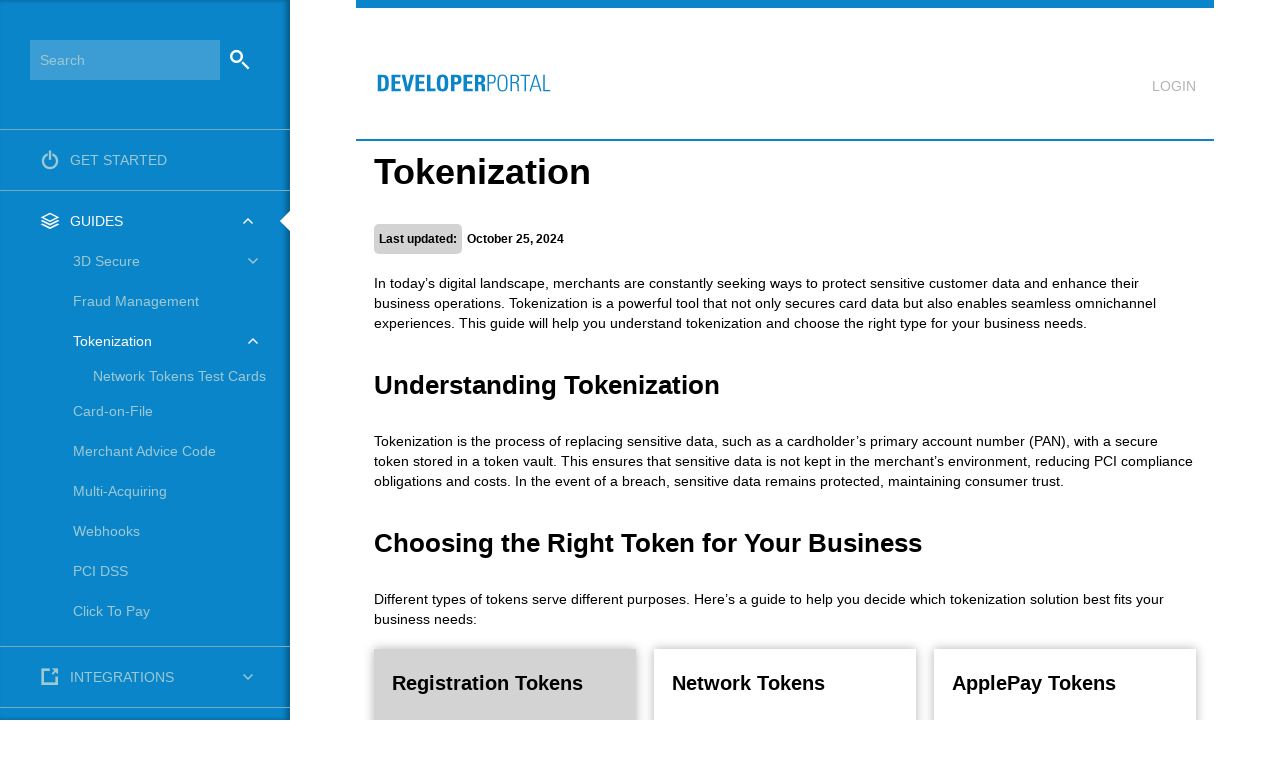

--- FILE ---
content_type: text/html; charset=UTF-8
request_url: https://noiretech.docs.oppwa.com/tutorials/tokenization
body_size: 14651
content:
  <!DOCTYPE html>
  <html lang="en" dir="ltr">
    <head>
                  <meta charset="utf-8" />
<meta name="MobileOptimized" content="width" />
<meta name="HandheldFriendly" content="true" />
<meta name="viewport" content="width=device-width, initial-scale=1.0" />
<script type="text/javascript">whitelabelConfig = {"processingTestUrl":"https:\/\/eu-test.oppwa.com","config":{"authentityid":"8a8294175b1441b7015b1917a03415d1","channelid":"8a8294175b1441b7015b1917a08315d6","authuserid":"8a8294175b1441b7015b1917a08315d5","authpassword":"nbmQGk9q7j","headers":{"Authorization":"Bearer OGE4Mjk0MTc1YjE0NDFiNzAxNWIxOTE3YTA4MzE1ZDV8bmJtUUdrOXE3ag=="},"payByLinkEntityId":null,"networkTokenEntityId":null,"networkToken3DEntityId":null,"transactionId":null,"omniTokenEntityId":null,"smartRetryEntityId":null,"macControlEntityId":null}};</script>
<script src="/themes/devportal_theme/js/script.js" type="text/javascript"></script>
<script src="/themes/devportal_theme/js/highlight.min.js" type="text/javascript"></script>
<script src="/themes/devportal_theme/js/jquery-cookie-plugin.js" type="text/javascript"></script>
<link rel="canonical" href="https://noiretech.docs.oppwa.com/tutorials/tokenization" />
<link rel="shortlink" href="https://noiretech.docs.oppwa.com/node/252" />

      <title>Tokenization | Developer Portal</title>
      <link rel="stylesheet" media="all" href="/core/modules/system/css/components/align.module.css?t7gbfp" />
<link rel="stylesheet" media="all" href="/core/modules/system/css/components/container-inline.module.css?t7gbfp" />
<link rel="stylesheet" media="all" href="/core/modules/system/css/components/clearfix.module.css?t7gbfp" />
<link rel="stylesheet" media="all" href="/core/modules/system/css/components/hidden.module.css?t7gbfp" />
<link rel="stylesheet" media="all" href="/core/modules/system/css/components/item-list.module.css?t7gbfp" />
<link rel="stylesheet" media="all" href="/core/modules/system/css/components/js.module.css?t7gbfp" />
<link rel="stylesheet" media="all" href="/core/modules/system/css/components/position-container.module.css?t7gbfp" />
<link rel="stylesheet" media="all" href="/core/modules/system/css/components/reset-appearance.module.css?t7gbfp" />
<link rel="stylesheet" media="all" href="/themes/devportal_theme/css/style.css?t7gbfp" />
<link rel="stylesheet" media="all" href="/themes/devportal_theme/css/dev.css?t7gbfp" />
<link rel="stylesheet" media="all" href="/themes/devportal_theme/css/highlight.github_style.min.css?t7gbfp" />

      
      <meta name="robots" content="noindex">
      <meta charset="utf-8">
      <meta http-equiv="X-UA-Compatible" content="IE=edge">
      <meta name="viewport" content="width=device-width, initial-scale=1.0" />
      <meta itemprop="name" content="Open Payment Platform" />
      <meta property="og:title" content="Open Payment Platform" />
      <meta property="og:type" content="website" />
      <meta itemprop="image" content="https://docs.oppwa.com/sites/default/files/opp_logo.png" />
      <meta property="og:image" content="https://docs.oppwa.com/sites/default/files/opp_logo.png" />
            
      
                    <style type="text/css"> </style>
            
            <script>
        hljs.initHighlightingOnLoad();
        window.cnpVersion = '1';
    </script>
    
<script>(window.BOOMR_mq=window.BOOMR_mq||[]).push(["addVar",{"rua.upush":"false","rua.cpush":"false","rua.upre":"false","rua.cpre":"false","rua.uprl":"false","rua.cprl":"false","rua.cprf":"false","rua.trans":"","rua.cook":"false","rua.ims":"false","rua.ufprl":"false","rua.cfprl":"false","rua.isuxp":"false","rua.texp":"norulematch","rua.ceh":"false","rua.ueh":"false","rua.ieh.st":"0"}]);</script>
                              <script>!function(e){var n="https://s.go-mpulse.net/boomerang/";if("False"=="True")e.BOOMR_config=e.BOOMR_config||{},e.BOOMR_config.PageParams=e.BOOMR_config.PageParams||{},e.BOOMR_config.PageParams.pci=!0,n="https://s2.go-mpulse.net/boomerang/";if(window.BOOMR_API_key="5JUVU-G59WD-KRL7Z-87QLA-UW9Z9",function(){function e(){if(!o){var e=document.createElement("script");e.id="boomr-scr-as",e.src=window.BOOMR.url,e.async=!0,i.parentNode.appendChild(e),o=!0}}function t(e){o=!0;var n,t,a,r,d=document,O=window;if(window.BOOMR.snippetMethod=e?"if":"i",t=function(e,n){var t=d.createElement("script");t.id=n||"boomr-if-as",t.src=window.BOOMR.url,BOOMR_lstart=(new Date).getTime(),e=e||d.body,e.appendChild(t)},!window.addEventListener&&window.attachEvent&&navigator.userAgent.match(/MSIE [67]\./))return window.BOOMR.snippetMethod="s",void t(i.parentNode,"boomr-async");a=document.createElement("IFRAME"),a.src="about:blank",a.title="",a.role="presentation",a.loading="eager",r=(a.frameElement||a).style,r.width=0,r.height=0,r.border=0,r.display="none",i.parentNode.appendChild(a);try{O=a.contentWindow,d=O.document.open()}catch(_){n=document.domain,a.src="javascript:var d=document.open();d.domain='"+n+"';void(0);",O=a.contentWindow,d=O.document.open()}if(n)d._boomrl=function(){this.domain=n,t()},d.write("<bo"+"dy onload='document._boomrl();'>");else if(O._boomrl=function(){t()},O.addEventListener)O.addEventListener("load",O._boomrl,!1);else if(O.attachEvent)O.attachEvent("onload",O._boomrl);d.close()}function a(e){window.BOOMR_onload=e&&e.timeStamp||(new Date).getTime()}if(!window.BOOMR||!window.BOOMR.version&&!window.BOOMR.snippetExecuted){window.BOOMR=window.BOOMR||{},window.BOOMR.snippetStart=(new Date).getTime(),window.BOOMR.snippetExecuted=!0,window.BOOMR.snippetVersion=12,window.BOOMR.url=n+"5JUVU-G59WD-KRL7Z-87QLA-UW9Z9";var i=document.currentScript||document.getElementsByTagName("script")[0],o=!1,r=document.createElement("link");if(r.relList&&"function"==typeof r.relList.supports&&r.relList.supports("preload")&&"as"in r)window.BOOMR.snippetMethod="p",r.href=window.BOOMR.url,r.rel="preload",r.as="script",r.addEventListener("load",e),r.addEventListener("error",function(){t(!0)}),setTimeout(function(){if(!o)t(!0)},3e3),BOOMR_lstart=(new Date).getTime(),i.parentNode.appendChild(r);else t(!1);if(window.addEventListener)window.addEventListener("load",a,!1);else if(window.attachEvent)window.attachEvent("onload",a)}}(),"".length>0)if(e&&"performance"in e&&e.performance&&"function"==typeof e.performance.setResourceTimingBufferSize)e.performance.setResourceTimingBufferSize();!function(){if(BOOMR=e.BOOMR||{},BOOMR.plugins=BOOMR.plugins||{},!BOOMR.plugins.AK){var n=""=="true"?1:0,t="",a="bu5syrqxfuxnc2lojxfq-f-ae0f32b29-clientnsv4-s.akamaihd.net",i="false"=="true"?2:1,o={"ak.v":"39","ak.cp":"1896369","ak.ai":parseInt("1270421",10),"ak.ol":"0","ak.cr":8,"ak.ipv":4,"ak.proto":"h2","ak.rid":"cd981eb6","ak.r":47370,"ak.a2":n,"ak.m":"a","ak.n":"essl","ak.bpcip":"13.59.44.0","ak.cport":36158,"ak.gh":"23.208.24.83","ak.quicv":"","ak.tlsv":"tls1.3","ak.0rtt":"","ak.0rtt.ed":"","ak.csrc":"-","ak.acc":"","ak.t":"1768836555","ak.ak":"hOBiQwZUYzCg5VSAfCLimQ==[base64]/ItNL+Vkkrqkgz3r6oOIMhwMDtvORb151mf3WBSeliPBtKj8q6DLxDN78B+3qGl6Y+z+ErfwsNRhcLGOgOontjPn557h86Zl/tmAPaobZqGOhS9ogOiuggit1ZBOYFNqFdS/mBMBHssLNbQtt+InNqAeB7jshqQFgxbYC7qCPmkvBLrJ0hmC8d787r6QMWid+/fNW2y5KTUljolxNVWDsgC0ysdzjFQ8=","ak.pv":"5","ak.dpoabenc":"","ak.tf":i};if(""!==t)o["ak.ruds"]=t;var r={i:!1,av:function(n){var t="http.initiator";if(n&&(!n[t]||"spa_hard"===n[t]))o["ak.feo"]=void 0!==e.aFeoApplied?1:0,BOOMR.addVar(o)},rv:function(){var e=["ak.bpcip","ak.cport","ak.cr","ak.csrc","ak.gh","ak.ipv","ak.m","ak.n","ak.ol","ak.proto","ak.quicv","ak.tlsv","ak.0rtt","ak.0rtt.ed","ak.r","ak.acc","ak.t","ak.tf"];BOOMR.removeVar(e)}};BOOMR.plugins.AK={akVars:o,akDNSPreFetchDomain:a,init:function(){if(!r.i){var e=BOOMR.subscribe;e("before_beacon",r.av,null,null),e("onbeacon",r.rv,null,null),r.i=!0}return this},is_complete:function(){return!0}}}}()}(window);</script></head>
    <body class="">
      
        <div class="dialog-off-canvas-main-canvas" data-off-canvas-main-canvas>
    
  
  
  <div class="container">

          <div class="sidebar-slideLeft" onclick="hideShowSidebar();"><span class="icon-chevron-left"></span></div>
      <div class="sidebar-content">
                <div class="container-search">
          <form action="/search/node" method="get" accept-charset="UTF-8">
            <div class="">
              <input type="hidden" name="form_id" value="search_form">
              <input type="hidden" name="form_token" value="search_form">
              <input placeholder="Search" title="Enter the terms you wish to search for." type="text" name="keys" value="" size="15" maxlength="128">
            </div>
          </form>
        </div>
                  <div>
    <div id="block-devportal-theme-devportalsidebar">
  
    
      
            <div><section id="sidebar-menu" class="block block-menu clearfix">
    <ul class="menu nav">
        <li><a href='/'><span class='icon-menu'></span>Get Started</a></li><li class='arrow active' ><a href='#' class='active'><span class='icon-process'></span> Guides</a><ul class='sectionmenu nav'><li><a class='haschildren' href='/tutorials/threeDSecure'>3D Secure</a><ul class='submenu nav'><li><a class='haschildren' href='/tutorials/threeDSecure/Parameters'>3D Secure Parameters</a><ul class='submenu nav'><li class=''><a href='/tutorials/threeDSecure/Parameters#Request-Parameters'>Request Parameters</a></li>
<li class=''><a href='/tutorials/threeDSecure/Parameters#Response-Parameters'>Response Parameters</a></li>
</ul></li><li class=''><a href='/tutorials/threeDSecure/TestingGuide'>3D Secure Testing Guide</a></li>
<li class=''><a href='/tutorials/threeDSecure/Exemption'>Exemption Management</a></li>
<li class=''><a href='/tutorials/threeDSecure/NPA'>Non-Payment Authentication</a></li>
<li class=''><a href='/tutorials/threeDSecure/threeRI'>3RI authentication</a></li>
<li class=''><a href='/tutorials/threeDSecure/IDChecks'>Identity Check Insights</a></li>
</ul></li><li class=''><a href='/tutorials/fraud-management-guide'>Fraud Management</a></li>
<li class='active corptextcolor'><a class='haschildren active corptextcolor' href='/tutorials/tokenization'>Tokenization</a><ul class='submenu nav'><li class=''><a href='/tutorials/tokenization/networktokens-testcards'>Network Tokens Test Cards</a></li>
</ul></li><li class=''><a href='/tutorials/card-on-file'>Card-on-File</a></li>
<li class=''><a href='/tutorials/merchant-advice-code'>Merchant Advice Code</a></li>
<li class=''><a href='/tutorials/multi-acquiring'>Multi-Acquiring</a></li>
<li class=''><a href='/tutorials/webhooks'>Webhooks</a></li>
<li class=''><a href='/tutorials/pci'>PCI DSS</a></li>
<li class=''><a href='/tutorials/clicktopay'>Click To Pay</a></li>
</ul></li><li class='arrow' ><a href='#' class=''><span class='icon-integration'></span> Integrations</a><ul class='sectionmenu nav'><li><a class='haschildren' href='/integrations/widget'>COPYandPAY</a><ul class='submenu nav'><li class=''><a href='/integrations/widget/api'>COPYandPAY API</a></li>
<li class=''><a href='/integrations/widget/customization'>Customization</a></li>
<li class=''><a href='/integrations/widget/advanced-options'>Advanced Options</a></li>
<li class=''><a href='/integrations/widget/registration-tokens'>Registration Tokens</a></li>
<li class=''><a href='/integrations/widget/network-tokens'>Network Tokens</a></li>
<li class=''><a href='/integrations/widget/apple-pay'>Apple Pay</a></li>
<li><a class='haschildren' href='/integrations/widget/fast-checkout'>Fast Checkout</a><ul class='submenu nav'><li class=''><a href='/integrations/widget/fast-checkout/paypal'>PayPal</a></li>
<li class=''><a href='/integrations/widget/fast-checkout/amazon-pay'>Amazon Pay</a></li>
<li class=''><a href='/integrations/widget/fast-checkout/apple-pay'>Apple Pay</a></li>
<li class=''><a href='/integrations/widget/fast-checkout/google-pay'>Google Pay</a></li>
</ul></li><li class=''><a href='/integrations/widget/mobile'>Mobile Optimization</a></li>
</ul></li><li><a class='haschildren' href='/integrations/server-to-server'>Server-to-Server</a><ul class='submenu nav'><li class=''><a href='/integrations/server-to-server/registrationtokens'>Registration Tokens</a></li>
<li class=''><a href='/integrations/server-to-server/networktokens'>Network Tokens</a></li>
<li class=''><a href='/tutorials/fraud-management'>Fraud Management</a></li>
<li class=''><a href='/integrations/server-to-server/standalone3DS'>Standalone 3D Secure</a></li>
<li class=''><a href='/integrations/server-to-server/standaloneexemption'>Standalone Exemption</a></li>
</ul></li><li class=''><a href='/integrations/backoffice'>Backoffice</a></li>
<li class=''><a href='/integrations/mac-control'>MAC Control</a></li>
<li class=''><a href='/integrations/subscriptions'>Subscriptions</a></li>
<li class=''><a href='/integrations/sdr'>Smart Retry</a></li>
<li><a class='haschildren' href='/integrations/mobile-sdk'>Mobile SDK</a><ul class='submenu nav'><li class=''><a href='/integrations/mobile-sdk/first-integration'>First Integration</a></li>
<li class=''><a href='/integrations/mobile-sdk/integration/server'>Set Up Your Server</a></li>
<li><a class='haschildren' href='/integrations/mobile-sdk/prebuilt-ui'>Ready-to-Use UI</a><ul class='submenu nav'><li class=''><a href='/integrations/mobile-sdk/prebuilt-ui/payment-button'>Payment Buttons</a></li>
<li class=''><a href='/integrations/mobile-sdk/prebuilt-ui/checkout-ui-customization'>UI Customization</a></li>
<li class=''><a href='/integrations/mobile-sdk/prebuilt-ui/internationalization'>Internationalization</a></li>
<li class=''><a href='/integrations/mobile-sdk/prebuilt-ui/advanced-options'>Advanced Options</a></li>
<li class=''><a href='/integrations/mobile-sdk/prebuilt-ui/asynchronous-payments'>Asynchronous Payments</a></li>
<li class=''><a href='/integrations/mobile-sdk/prebuilt-ui/tokenization'>Tokenization</a></li>
<li class=''><a href='/integrations/mobile-sdk/prebuilt-ui/card-scanning'>Card scanning</a></li>
</ul></li><li><a class='haschildren' href='/integrations/mobile-sdk/custom-ui'>SDK &amp; Your Own UI</a><ul class='submenu nav'><li class=''><a href='/integrations/mobile-sdk/custom-ui/asynchronous-payments'>Asynchronous payments</a></li>
<li class=''><a href='/integrations/mobile-sdk/custom-ui/tokenization'>Tokenization</a></li>
<li class=''><a href='/integrations/mobile-sdk/custom-ui/bin-detection'>Bin detection</a></li>
</ul></li><li><a class='haschildren' href='/integrations/mobile-sdk/brand-configurations'>Brand configurations</a><ul class='submenu nav'><li class=''><a href='/integrations/mobile-sdk/brand-configurations/apple-pay'>Apple Pay</a></li>
<li class=''><a href='/integrations/mobile-sdk/brand-configurations/google-pay'>Google Pay</a></li>
<li class=''><a href='/integrations/mobile-sdk/brand-configurations/klarna'>Klarna Payments</a></li>
<li class=''><a href='/integrations/mobile-sdk/brand-configurations/samsung-pay'>Samsung Pay</a></li>
</ul></li><li class=''><a href='/integrations/mobile-sdk/emv-3ds-new-flow'>3D Secure 2</a></li>
<li class=''><a href='/integrations/mobile-sdk/mobile-sdk-fraud-management'>SDK Fraud Management</a></li>
<li class=''><a href='/integrations/mobile-sdk/error-codes'>Error Codes</a></li>
</ul></li><li><a class='haschildren' href='/integrations/reporting'>Reporting</a><ul class='submenu nav'><li class=''><a href='/integrations/reporting/transaction'>Transaction Reports</a></li>
<li class=''><a href='/integrations/reporting/settlement'>Settlement Reports</a></li>
</ul></li></ul></li><li class='arrow' ><a href='#' class=''><span class='icon-server'></span> References</a><ul class='sectionmenu nav'><li><a class='haschildren' href='/reference/parameters'>API Reference</a><ul class='submenu nav'><li class=''><a href='/reference/parameters#basic'>Basic Payment</a></li>
<li class=''><a href='/reference/parameters#forex'>Forex</a></li>
<li class=''><a href='/reference/parameters#authentication'>Authentication</a></li>
<li class=''><a href='/reference/parameters#card'>Card Account</a></li>
<li class=''><a href='/reference/parameters#applepay'>Apple Pay</a></li>
<li class=''><a href='/reference/parameters#virtual-account'>Virtual Account</a></li>
<li class='custom_API_bankaccount'><a href='/reference/parameters#bank-account'>Bank Account</a></li>
<li class=''><a href='/reference/parameters#token-account'>Token Account</a></li>
<li class=''><a href='/reference/parameters#customer'>Customer</a></li>
<li class=''><a href='/reference/parameters#billing-address'>Billing Address</a></li>
<li class=''><a href='/reference/parameters#merchant-billing'>Merchant Billing Address</a></li>
<li class=''><a href='/reference/parameters#shipping-address'>Shipping Address</a></li>
<li class=''><a href='/reference/parameters#merchant-shipping'>Merchant Shipping Address</a></li>
<li class=''><a href='/reference/parameters#corporate'>Corporate</a></li>
<li class=''><a href='/reference/parameters#sender'>Sender</a></li>
<li class=''><a href='/reference/parameters#recipient'>Recipient</a></li>
<li class=''><a href='/reference/parameters#merchant'>Merchant</a></li>
<li class=''><a href='/reference/parameters#cart'>Marketplace & Cart</a></li>
<li class='custom_API_airline'><a href='/reference/parameters#airline'>Airline</a></li>
<li class='custom_API_lodging'><a href='/reference/parameters#lodging'>Lodging</a></li>
<li class='custom_API_passenger'><a href='/reference/parameters#passenger'>Passenger</a></li>
<li class=''><a href='/reference/parameters#tokenization'>Tokenization</a></li>
<li class='custom_API_recurringMigration'><a href='/reference/parameters#recurringMigration'>Recurring Migration</a></li>
<li class='custom_API_3D'><a href='/reference/parameters#td-secure'>3D Secure</a></li>
<li class=''><a href='/reference/parameters#custom-parameters'>Custom Parameters</a></li>
<li class=''><a href='/reference/parameters#async'>Async Payments</a></li>
<li class='custom_API_webhooks'><a href='/reference/parameters#notifications'>Webhook notifications</a></li>
<li class=''><a href='/reference/parameters#job'>Job</a></li>
<li class=''><a href='/reference/parameters#risk'>Risk</a></li>
<li class=''><a href='/reference/parameters#response-params'>Response Parameters</a></li>
<li class=''><a href='/reference/parameters#cof2'>Card On File</a></li>
<li class=''><a href='/reference/parameters#chargeback'>Chargeback</a></li>
</ul></li><li class=''><a href='/reference/resultCodes'>Result Codes</a></li>
<li class=''><a href='/reference/payment-methods'>Payment Methods</a></li>
<li class=''><a href='/reference/workflows'>Transaction Flows</a></li>
<li class=''><a href='/reference/testing-in-uat'>Regression Testing</a></li>
<li class=''><a href='/reference/data-retention-policy'>Data Retention Policy</a></li>
<li class=''><a href='/reference/release-notes'>Release Notes</a></li>
<li class=''><a href='/reference/accessibility'>Accessibility Compliance</a></li>
</ul></li><li class='arrow' ><a href='#' class=''><span class='icon-feedback'></span> Support</a><ul class='sectionmenu nav'><li class=''><a href='/support/widget'>COPYandPAY</a></li>
<li class=''><a href='/support/features'>Features</a></li>
<li class=''><a href='/support/goinglive'>Going Live</a></li>
<li class=''><a href='/support/tls'>TLS</a></li>
<li class=''><a href='/support/enhancedendpoint'>Enhanced Endpoint</a></li>
<li class=''><a href='/support/browsers'>Supported Browsers</a></li>
<li class=''><a href='/support/webhooks'>Webhooks</a></li>
</ul></li>    </ul>
</section>

<style>
	#sidebar-menu .menu > li:nth-child(1) > a > span::before {
		content: "\e801";
	}
	#sidebar-menu .menu > li:nth-child(2) > a > span::before {
		content: "\e80a";
	}
	#sidebar-menu .menu > li:nth-child(3) > a > span::before {
		content: "\e903";
	}
	#sidebar-menu .menu > li:nth-child(4) > a > span::before {
		content: "\e806";
	}
	#sidebar-menu .menu > li:nth-child(5) > a > span::before {
		content: "\e904";
	}
	#sidebar-menu .menu > li:nth-child(6) > a > span::before {
		content: "\e809";
	}
</style></div>
      
  </div>

  </div>

      </div>
    
          <div class="main-content">
        <header class="main-content-header">
                      <a class="site-logo" href="/" title="Home">
              <img src="/sites/default/files/developerportal_Logo.svg" alt="Home" />
            </a>
                      <div>
    <div class="openid-connect-login-form" data-drupal-selector="openid-connect-login-form" id="block-devportal-theme-openidconnectlogin">
  
    
      <form action="/tutorials/tokenization" method="post" id="openid-connect-login-form" accept-charset="UTF-8">
  <div><input data-drupal-selector="edit-openid-connect-client-generic-login" type="submit" id="edit-openid-connect-client-generic-login" name="generic" value="LOGIN" class="button js-form-submit form-submit" />
</div><input autocomplete="off" data-drupal-selector="form-ghtz7utltvmw4ibrp9pij3abxqponkzgav3035oga1q" type="hidden" name="form_build_id" value="form-GHTz7UTltVmW4iBrp9pIJ3abXqpONKZGAv3035OGa1Q" />
<input data-drupal-selector="edit-openid-connect-login-form" type="hidden" name="form_id" value="openid_connect_login_form" />

</form>

  </div>
<div id="block-devportal-theme-logouttop">
  
    
      
            <div><div class="user-profile">
  <div class="user-login"><span class="logoutMobile" onclick="hideShowLiLo(this);"></span><a class="loginlogout" href="/user/logout">Logout</a>
  </div>
</div> </div>
      
  </div>

  </div>

          <span class="whereIAmLogo">DeveloperPortal</span>
          <span class="whereIAm"></span>
        </header>
        <div class="main-content-area">
                    
                                          <div>
    <div data-drupal-messages-fallback class="hidden"></div><div id="block-devportal-theme-devportal-theme-system-main">
  
    
      <article data-history-node-id="252">

  
    

  
  <div>
    
            <div>
<style>
	html {scroll-behavior:smooth;scroll-padding-top: 80px;}
	.box {
		display: inline-block;
		background-color: lightgrey;
		padding: 5px;
		margin-right: 5px;
		border-radius: 5px;
	}	  
	.empty {
		visibility: hidden;
		opacity: 0;
	}	
	.highlight td:first-child {
		font-weight: bold;
		font-size: medium;
	}
	
</style>

<h1>Tokenization</h1>
	<h5><span class="box">Last updated:</span><span>October 25, 2024</span></h5>
	<p>
		In today’s digital landscape, merchants are constantly seeking ways to protect sensitive customer data and enhance
		their business operations. Tokenization is a powerful tool that not only secures card data but also enables seamless
		omnichannel experiences. This guide will help you understand tokenization and choose the right type for your business
		needs.
	</p>
	
	<h2>Understanding Tokenization</h2>
	<p>
		Tokenization is the process of replacing sensitive data, such as a cardholder’s primary account number (PAN), 
		with a secure token stored in a token vault. This ensures that sensitive data is not kept in the merchant’s environment, 
		reducing PCI compliance obligations and costs. In the event of a breach, sensitive data remains protected, maintaining
		consumer trust.
	</p>
			
	<h2>Choosing the Right Token for Your Business</h2>
	<p>
		Different types of tokens serve different purposes. Here’s a guide to help you decide which tokenization solution best
		fits your business needs:
	</p>

	<div class="multiContainer"><div id="registrationTokensUC" class="black">
					<a href="#registrationTokens" onclick="showOnly('registrationTokens');">
						<h3>Registration Tokens</h3>
						<h4>eCommerce only</h4>
						<p><b>Ideal for</b>: Online businesses looking to securely store customer card details for future purchases.</p>
						<div class="getStartedBtn corpcolor">Get Started</div>
					</a>
				</div><div id="networkTokensUC" class="black">
					<a href="#networkTokens" onclick="showOnly('networkTokens');">
						<h3>Network Tokens</h3>
						<h4>eCommerce and in-store</h4>
						<p><b>Ideal for</b>: Global eCommerce platforms aiming to reduce fraud and improve transaction approval rates.</p>
						<div class="getStartedBtn corpcolor">Get Started</div>
					</a>
				</div><div id="walletTokensUC" class="black">
					<a href="#walletTokens" onclick="showOnly('walletTokens');">
						<h3>ApplePay Tokens</h3>
						<h4>eCommerce only</h4>
						<p><b>Ideal for</b>: Merchants accepting online payments via Apple devices.</p>
						<div class="getStartedBtn corpcolor">Get Started</div>
					</a>
				</div></div>
	<div id="registrationTokens">
		<h2>Registration Tokens</h2>
		<p>
			Imagine you run an online store and want to offer your customers the convenience of one-click checkout. 
			Registration Tokens are your solution.
		</p>
		<h2>Challenges Resolved by Registration Tokens</h2>
		<h3>Simplifies PCI Compliance</h3>
			By removing sensitive data from your environment, Registration Tokens help you meet PCI compliance requirements more
			easily, as seen in the case of a small online boutique that avoids storing sensitive card information, reducing costs
			and complexities associated with securing card data.
		<h3>Enhances Security</h3>
			Registration Tokens reduce the risk of data breaches by not storing sensitive card data, exemplified by a subscription-based
			streaming service that uses tokens instead of storing card details, making stolen tokens useless to hackers.
		<h3>Improves Customer Experience</h3>
			Registration Tokens speed up the checkout process, making it more convenient for customers, such as a frequent traveler
			who can quickly complete bookings with a single click through an airline’s mobile app, enhancing their overall experience.
		<h3>Versatility Across Payment Methods</h3>
			Registration Tokens are not limited to card payments. They can also be applied to virtual accounts (such as PayPal)
			or direct debits (such as SEPA IBAN-based payments). This flexibility allows merchants to offer a variety of payment
			options while maintaining security and convenience.
		<h3>No Onboarding Required</h3>
			Unlike other tokenization methods, Registration Tokens do not require onboarding with any vault. You simply register
			a card (or tokenize a card) and receive a UUID registration that can be used in payments. This simplifies the implementation
			process for merchants.
		<h3>Deregistration Capability</h3>
			Registration Tokens can be deregistered, meaning that the tokenized card or non-card payment method can be 
			deactivated and no longer used in payments. This feature provides additional control and security for both merchants and customers.
		<h2>Benefits</h2>
			<ul>
				<li><strong>Simplifies PCI Compliance</strong>: Helps meet PCI compliance requirements by removing sensitive data from your environment.</li>
				<li><strong>Enhances Security</strong>: Reduces the risk of data breaches by not storing sensitive card data.</li>
				<li><strong>Improves Customer Experience</strong>: Speeds up the checkout process, making it more convenient for customers.</li>
				<li><strong>Versatility</strong>: Applies to both card and non-card payment methods, such as virtual accounts and direct debits.</li>
				<li><strong>No Onboarding Required</strong>: Easy implementation without the need for onboarding with a token vault.</li>
				<li><strong>Deregistration Capability</strong>: Allows for deactivation of tokens, providing additional control and security.</li>
			</ul>
		<h2>Example</h2>
			A customer shopping on your online store can save their card details securely using a Registration Token. 
			The next time they shop, they can complete their purchase with just one click, without having to re-enter their card details.
			This convenience can lead to increased customer satisfaction and loyalty. Additionally, if the customer decides to stop using a
			particular payment method, the registration token can be deregistered, ensuring it cannot be used for future transactions.
	</div>
	
	<div id="omniTokens" style="display: none;">	
		<h2>Omni Tokens</h2>
		<p>
			Suppose you operate both an online store and several physical locations. You want to provide
			a unified loyalty program that rewards customers for their purchases across all channels. Omni Tokens are designed for this purpose.
		</p>
		<h2>Challenges Resolved by Omni Tokens</h2>
		<h3>Ownership and Control</h3>
			Omni tokens are unique to, and owned by, the merchant. They are format-preserving and can be used freely across the merchant environment.
			This ownership allows for improved customer service and loyalty programs, seamless third-party integration, and faster internal 
			reporting, accounting, and reconciliation. For example, a retailer can integrate omni tokens with their CRM system to provide
			personalized offers based on a customer’s purchase history.
		<h3>Seamless Omni-Channel Customer Journeys</h3>
			Omni tokens support smooth, frictionless payments across channels and borders. This includes subscription/recurring payments, as well
			as “Buy Online, Pick Up In-Store” (BOPIS), returns (including “Buy Online, Return In-Store” (BORIS)), and refunds—even when the
			cardholder’s card is not present. For instance, a customer can order a product online and pick it up in-store without any payment issues,
			or return an online purchase at a physical location seamlessly. This ensures a consistent and convenient shopping experience for customers.
		<h3>Enhanced Customer Profiling</h3>
			Omni tokens give merchants visibility into a customer’s purchasing activities across channels. They allow the storage of card-related 
			payments data and other custom data along with the token. This enhanced profiling helps in understanding customer behavior and preferences,
			enabling more personalized marketing and loyalty programs. For example, a coffee shop chain can track a customer’s preferences and 
			purchase frequency to offer tailored promotions and rewards.
		<h3>Superior Data Security</h3>
			Omni tokens protect merchants against sensitive data breaches and reduce the scope of PCI compliance. By reducing
			the value of underlying sensitive data, omni tokens add an invisible layer of security, making it difficult for criminals
			to use stolen credentials fraudulently. This means that even if a data breach occurs, the stolen data is useless to attackers, 
			protecting both the merchant and the customer.
		<h3>Efficiency and Control</h3>
			Omni tokens create improved omnichannel customer experiences by offering complete ownership for greater flexibility,
			control, and reporting. They maintain PCI compliance without compromising other card-dependent functions, ensuring 
			that all sensitive data is shielded while allowing seamless integration with internal and external processes. For example, a merchant
			can use omni tokens to streamline their accounting and reconciliation processes, reducing administrative overhead and improving accuracy.
		<h3>Onboarding with the Token Vault</h3>
			Omni tokens require onboarding with the Token Vault. This onboarding process ensures that the omni tokens are only bound to the
			onboarded entity, whether it be a merchant or a payment service provider (PSP). This binding enhances security and control over 
			the tokens, ensuring that they are used only by the authorized entity.
		<h2>Benefits</h2>
			<ul>
				<li><strong>Enhances Customer Retention</strong>: Enables omnichannel loyalty programs, encouraging repeat business.</li>
				<li><strong>Simplifies Multi-Channel Payment Processing</strong>: Use a single token for both online and in-store transactions.</li>
				<li><strong>Provides a Seamless Shopping Experience</strong>: Customers enjoy a consistent experience across all channels.</li>
				<li><strong>Improves Customer Profiling</strong>: Better visibility into customer purchasing activities across channels.</li>
				<li><strong>Increases Data Security</strong>: Protects against data breaches and reduces PCI compliance scope.</li>
				<li><strong>Enhances Flexibility and Control</strong>: Complete ownership of tokens allows for greater flexibility in managing
				customer data and integrating with external partners.</li>
			</ul>
			
		<h2>Tips for getting started</h2>
		<ul>
			<li><strong>Integration</strong>: Ensure seamless integration with your existing systems for both online and in-store transactions.</li>
			<li><strong>Data Management</strong>: Utilize the enhanced customer profiling capabilities to tailor your marketing and loyalty programs.</li>
			<li><strong>Security Measures</strong>: Implement omni tokens to enhance data security and reduce PCI compliance scope.</li>
			<li><strong>Onboarding</strong>: Complete the onboarding process with the Token Vault to ensure omni tokens are securely bound to your entity.</li>
		</ul>
		<h2>Example</h2>
			Consider a scenario where a customer earns loyalty points whether they purchase a coffee online or in-store. 
			Omni tokens allow you to track these purchases and reward the customer based on their total spending, providing
			a seamless and rewarding shopping experience. Additionally, if a customer decides to return an item bought online
			to a physical store, the omni token ensures that the return process is smooth and hassle-free, even if the
			cardholder’s card is not present.
	</div>

	<div id="networkTokens" style="display: none;">
		<h2>Network Tokens</h2>
		<p>
			Imagine you run a global eCommerce platform. You face the constant challenge of reducing fraud and ensuring high 
			transaction approval rates. Network tokens, provided by card networks like Visa or Mastercard, can be a game-changer.
		<h2>Challenges Resolved by Network Tokens</h2>
		<h3>Out-of-date Accounts</h3>
			One of the biggest challenges in eCommerce is dealing with stored card details that become unusable when cards are
			lost, stolen, or expired. This often leads to cart abandonment, as studies indicate that 35% of cardholders stop
			shopping after their card has been declined once. Network tokens address this issue by being proactively updated
			in real-time by issuing banks. This means that lost, stolen, or expired cards become irrelevant, allowing customers
			to continue using one-click checkout without interruptions. For subscription-based models, this is particularly
			beneficial as it protects recurring payments and reduces operational costs associated with contacting consumers
			about expired cards.
		<h3>Increased Fraud</h3>
			Merchants in the United States lost about $3.75 for every dollar of online fraud in 2022, with costs increasing
			nearly 20% compared to 2019. Fraudsters have shifted to card-not-present transactions, increasing the burden on
			merchants. Network tokens help mitigate this by involving the issuer in the approval process, shifting the risk
			assessment and liability from the merchant to the issuer. This reduces the cost of fraud and enhances security
			across the payment ecosystem. By ensuring that fraud at one merchant does not affect other merchants using the
			same PAN, network tokens build a more secure and trustworthy environment.
		<h3>False Declines</h3>
			Authorization rates for merchants often remain below 90%, with false declines leading to lost sales and customer
			dissatisfaction. Network tokens can significantly improve acceptance rates by involving the issuer in the token
			approval process. This higher level of trust reduces declines due to outdated card information, ensuring seamless
			transactions and reducing involuntary churn, especially for subscription businesses. By keeping card details up to
			date, network tokens enhance the overall customer experience.
		<h3>Card Data Protection</h3>
			Payment card data can be stolen at various points, including where it is entered, stored, or transmitted. Network
			tokens reduce the value of underlying sensitive data, adding an invisible layer of security. Cardholder-initiated 
			transactions require a dynamic cryptogram, which further enhances security. This makes it difficult for criminals
			to use stolen credentials fraudulently, ensuring secure transactions and protecting both merchants and consumers.
		<h3>Too Much Friction</h3>
			With Strong Customer Authentication (SCA) requirements in Europe, card-based payments have become more secure but
			also more cumbersome for consumers. The additional security checks have introduced friction, leading to approval
			rate declines. Network tokens can be used for 3D Secure authentication, allowing issuers to silently authenticate 
			cardholders and go frictionless without triggering any challenge process. This reduces friction in the checkout process,
			improving the customer experience and maintaining high approval rates.
		<h3>Increased Costs</h3>
			Merchants pay interchange fees as part of the merchant discount rate (MDR), which can be substantial. Visa and 
			Mastercard have adjusted these fees to encourage the use of network tokens. Visa, for instance, offers reduced 
			interchange fees by up to 10 basis points for transactions using network tokens, while increasing fees for PAN-based
			transactions. At high transaction volumes, the cost savings from using network tokens can be significant, making them
			a financially attractive option for merchants.
		<h2>Benefits</h2>
		<ul>
			<li><strong>Reduces Fraud</strong>: Secure tokens replace sensitive card details, reducing the risk of unauthorized use.</li>
			<li><strong>Improves Authorization Rates</strong>: Involving the issuer in the tokenization process leads to higher transaction approval rates.</li>
			<li><strong>Enhances Customer Experience</strong>: Keeps card details up to date, ensuring smooth transactions.</li>
			<li><strong>Cost Savings</strong>: Reduces fraud-related losses and lowers interchange fees.</li>
			<li><strong>Compliance</strong>: Helps merchants comply with PCI DSS by minimizing the storage of sensitive card data.</li>
		</ul>
		<h2>Tips for getting started</h2>
		<ul>
			<li>
				<strong>3D Secure</strong>: Using 3D Secure with network tokens can shift the liability for fraudulent transactions 
				to the issuer, providing an extra layer of security.
			</li>
			<li>
				<strong>Real-Time Account Updater</strong>: Ensures you have the most current card details, even though network 
				tokens update dynamically.
			</li>
			<li>
				<strong>Onboarding</strong>: Each card scheme requires separate onboarding. Ensure you onboard with each scheme 
				individually to fully leverage network tokens.
			</li>
		</ul>
		<h2>Example</h2>
			Consider a scenario where a customer’s card is stolen. With traditional card-on-file methods, the merchant
			would need to manually update the card details, which could lead to service interruptions and potential fraud. However,
			with network tokens, the token updates automatically, ensuring that the customer’s service continues uninterrupted and
			the risk of fraud is minimized.
	</div>
	<div id="externalTokens" style="display: none;">
		<h2>External Tokens</h2>
		<p>
			Consider you accept payments through an acquirer that generates its own tokens. External Tokens 
			allow you to securely process payments and store tokens for future transactions with the same acquirer.
		</p>
		<h2>Benefits</h2>
			<ul>
				<li><strong>Enhances Security</strong>: Uses tokens generated by trusted acquirers, reducing the risk of data breaches.</li>
				<li><strong>Simplifies Payment Processing</strong>: Streamlines transactions with specific acquirers.</li>
				<li><strong>Flexible Token Storage</strong>: Tailored to your business needs, allowing for various storage options.</li>
			</ul>
		<h2>Example</h2>
			When a customer makes a purchase through your store, an External Token is generated. This token can be stored and used
			for future transactions with Square, ensuring secure and efficient payment processing.
	</div>	

	<div id="walletTokens">
		<h2>ApplePay Tokens</h2>
		<p>
			Imagine you run an online store that caters to a large number of Apple device users. Apple Pay Merchant Tokens (MPANs)
			securely link your customers’ payment cards to your business through their Apple Wallet. By using MPANs, you can offer
			a seamless payment experience that works across multiple devices and supports recurring transactions without being tied 
			to any single device. This ensures that even if your customers change or lose their devices, their payment information 
			remains accessible and secure.
		</p>
		<h2>Key Benefits of Using MPANs</h2>
			<ul>
				<li><b>Multi-device continuity</b>: Hassle-free payments across all devices.</li>
				<li><b>Device-independent recurring payments</b>: Perfect for subscriptions or regular purchases.</li>
				<li><b>Persistent payment information</b>: Safeguards against device loss or theft.</li>
				<li><b>Lifecycle management tools</b>: Track token activity and revocation status.</li>
			</ul>
			<div class="bg-info">
				<svg aria-hidden="true" height="12" width="12" viewBox="0 0 16 16" xmlns="http://www.w3.org/2000/svg">
					<path d="M9 8a1 1 0 0 0-1-1H5.5a1 1 0 1 0 0 2H7v4a1 1 0 0 0 2 0zM4 0h8a4 4 0 0 1 4 4v8a4 4 0 0 1-4 4H4a4 4 0 0 1-4-4V4a4 4 0 0 1 4-4zm4 5.5a1.5 1.5 0 1 0 0-3 1.5 1.5 0 0 0 0 3z" fill-rule="evenodd"></path>
				</svg>
				If the card issuer supports MPAN generation, you will receive an MPAN; otherwise, a Device Payment Account Number (DPAN) will be provided.
			</div>
		<h2>Additional Benefits</h2>
			<ul>
				<li>
					<strong>Enhanced Security</strong>: Apple Pay tokens replace sensitive card details with secure tokens,
					reducing the risk of unauthorized use. Each transaction is authorized with a one-time unique dynamic security code.
				</li>
				<li>
					<strong>Improved Customer Experience</strong>: Apple Pay tokens streamline the checkout process for Apple 
					device users, allowing them to complete purchases quickly and easily using Face ID, Touch ID, or their device passcode.
				</li>
				<li>
					<strong>Increased Trust</strong>: Customers are more likely to trust and use a payment method that is known 
					for its security and ease of use, potentially increasing your sales.
				</li>
			</ul>
		<h2>Types MPAN Requests</h2>
			<ul>
				<li><b>Automatic Reload</b>: For automatic top-ups, like adding funds to a store card.</li>
				<li><b>Recurring Payment</b>: For subscriptions, such as monthly streaming services.</li>
				<li><b>Deferred Payment</b>: For future payments, like booking a hotel room.</li>
			</ul>
		<h2>How to Get an MPAN</h2>
		Follow our guidelines <a href="/applepay">here</a>. Ensure your card issuer supports MPAN generation.		
		<h2>Example</h2>
			A customer shopping on your online store using their iPhone can use Apple Pay to complete their purchase with just
			a touch or a glance. The Apple Pay token ensures that their card details are never shared with the merchant, providing
			a secure and convenient payment experience.
	</div>
	
	<hr>
		
	<h2>Tokens Formats</h2>
	<p>Tokens come in two main formats:</p>
		<ul>
			<li>
				<b>Non-card format preserving.</b> The token format is different from the sensitive information it replaces. 
				For example, a
				<b>
											<a class="refInContainer" href="#registrationTokens" onclick="showOnly('registrationTokens')">Registration Token</a>
									</b>
				is converted into a universally unique identifier (UUID) in a random alphanumeric format.
			</li>
			<li>
				<b>Card format preserving.</b> The token maintains the same format as the original PAN, but the values are 
				randomly changed. For instance, an
				<b>
											Omni Token
									</b>
				keeps the first 6 digits (BIN) and last 4 digits similar to the original card number. This format is useful
				for loyalty programs and one-click checkout payment widgets.
			</li>
		</ul>
		
	<table class="table table-striped" style="font-size:normal">
		<tr>
			<th>Token Type</th>
			<th>Token Format</th>
			<th>Description</th>
			<th>Interactive Guide</th>
		</tr>
			<tr id="registrationTokensRow">
			<td>Registration Token</td>
			<td>123e4567-e89b-12d3-a456-426614174000</td>
			<td>A UUID, a universally unique identifier in a random alphanumeric format.</td>
			<td>
							<a href="/widget-registrationtokens">COPYandPAY</a><br>
						
							<a href="/s2s-registrationtokens">Server-to-server</a>
						</td>
		</tr>
					<tr id="networkTokensRow">
			<td>Network Token</td>
			<td>654321XXXXXX7890</td>
			<td>A card format token where the first 6 and last 4 digits are randomized.</td>
			<td>
							<a href="/widget-networktokens">COPYandPAY</a><br>
						
							<a href="/s2s-networktokens">Server-to-server</a>
						</td>
		</tr>
					<tr id="walletTokensRow">
			<td>ApplePay Token</td>
			<td>Encrypted JSON object</td>
			<td>Contains encrypted payment data, including payment method and transaction identifier.</td>
			<td>
				<a href="/applepay">COPYandPAY</a><br>
			</td>
		</tr>
		</table>
	<h2>Conclusion</h2>
	<p>
		Choosing the right tokenization solution depends on your specific business needs. Whether you need to enhance security,
		simplify PCI compliance, improve customer experience, or streamline payment processing, understanding the different
		types of tokens and their benefits can help you make an informed decision. Tokenization is not just about securing
		data; it’s about creating a better, more efficient experience for both you and your customers.
	</p>
	<hr>
	
<h2>See also</h2>
<ul>
			<li><a href="https://www.aciworldwide.com/network-tokens">Network Tokenization - The complete Guide for Merchants</a></li>
		
			<li><a href="/networktokens-testcards">Network Tokens Test Cards</a></li>
			

			<li><a href="/reference/data-retention-policy">Data Retention Policy</a></li>
	</ul>	

<script>
	// highlight default use case 
	function highlightDefaultUseCase(useCase){
		document.getElementById(useCase).style.display="block";		
		document.getElementById(useCase+"UC").style.background="lightgrey";
		document.getElementById(useCase+"Row").classList.add("highlight");
		sessionStorage.setItem("tokenizationType", useCase);
	}

	// show only selected use case div
	function showOnly(useCase) {
		let activeUC = sessionStorage.getItem("tokenizationType");
		
		if(activeUC != null){
			document.getElementById(activeUC).style.display="none";
			document.getElementById(activeUC+"UC").style.background="none";
			document.getElementById(activeUC+"Row").classList.remove("highlight");
		}
		highlightDefaultUseCase(useCase);
	}
	
	const useCases = ['registrationTokens', 'omniTokens', 'networkTokens', 'externalTokens', 'walletTokens'];

	// hide all use cases divs
	function hideAll() {	
		useCases.forEach((useCase) => {
			try{
				// hide divs
				document.getElementById(useCase).style.display="none";
				// hide div backgrounds
				document.getElementById(useCase + 'UC').style.background="none";
				document.getElementById(useCase + 'Row').classList.remove("highlight");				
			} catch(error){
			}
		});
	}	
	// when window gets loaded/refreshed, only load last selected use case div
	window.addEventListener("load", (event) => {
		hideAll();

		let activeUC = window.location.hash.substring(1); // Get the hash from the URL and remove the '#'
		
		if(activeUC == "" || !useCases.includes(activeUC)){ // If there's no hash or the hash is not a valid use case
			activeUC = sessionStorage.getItem("tokenizationType");
			if(activeUC == null){
				activeUC = useCases[0];
			}
		}
		sessionStorage.setItem("tokenizationType", activeUC);
		showOnly(activeUC);	
	});	
</script>
</div>
      
  </div>

</article>

  </div>

  </div>

        </div>
              </div>
      </div>

  </div>

      
      <script type="application/json" data-drupal-selector="drupal-settings-json">{"path":{"baseUrl":"\/","pathPrefix":"","currentPath":"node\/252","currentPathIsAdmin":false,"isFront":false,"currentLanguage":"en"},"pluralDelimiter":"\u0003","suppressDeprecationErrors":true,"ajaxTrustedUrl":{"form_action_p_pvdeGsVG5zNF_XLGPTvYSKCf43t8qZYSwcfZl2uzM":true},"user":{"uid":0,"permissionsHash":"af87290becf324e1b1fa8a363b82d1ce1cf03ce39a3fb8825daf1ebda6b8e91c"}}</script>
<script src="/core/assets/vendor/jquery/jquery.min.js?v=4.0.0-rc.1"></script>
<script src="/core/misc/drupalSettingsLoader.js?v=11.2.8"></script>
<script src="/core/misc/drupal.js?v=11.2.8"></script>
<script src="/core/misc/drupal.init.js?v=11.2.8"></script>

    </body>
  </html>



  



--- FILE ---
content_type: image/svg+xml
request_url: https://noiretech.docs.oppwa.com/sites/default/files/developerportal_Logo.svg
body_size: 1090
content:
<?xml version="1.0" encoding="utf-8"?>
<!-- Generator: Adobe Illustrator 19.2.1, SVG Export Plug-In . SVG Version: 6.00 Build 0)  -->
<svg version="1.1" id="Layer_1" xmlns="http://www.w3.org/2000/svg" xmlns:xlink="http://www.w3.org/1999/xlink" x="0px" y="0px"
	 viewBox="0 0 460 160" style="enable-background:new 0 0 460 160;" xml:space="preserve">
<style type="text/css">
	.st0{fill:#0A85C9;}
</style>
<path class="st0" d="M459,101.8v-3.3h-14.4V58.2h-3.9v43.6L459,101.8L459,101.8z M412.5,87.1l7.3-24.6h0.1l7.4,24.6H412.5z
	 M417.8,58.2L404,101.8h3.8l3.4-11.5h17.1l3.5,11.5h4l-13.6-43.6C422.2,58.2,417.8,58.2,417.8,58.2z M390.9,101.8h3.9V61.5h10.6
	v-3.3h-25.1v3.3h10.6V101.8L390.9,101.8z M357.2,61.5h7.9c4.5,0,6.9,1.1,6.9,7.1c0,7.3-2.7,8.8-8.5,8.8h-6.3L357.2,61.5L357.2,61.5z
	 M364.5,80.6c8.4,0,7.1,8.4,7.2,10.3c0.1,2.4,0.2,9.6,0.6,10.9h3.7c-0.1-1.7-0.4-3.4-0.4-5.1c0-15.5-0.4-16.3-6.4-17.6V79
	c5.9-1.3,6.8-4.9,6.8-10.4c0-7.7-2.1-10.4-10.5-10.4h-12v43.6h3.8V80.7L364.5,80.6L364.5,80.6z M332.4,102.6
	c14.2,0,13.1-14.2,13.1-22.6c0-8.5,1-22.6-13.1-22.6c-14.2,0-13.2,14.2-13.2,22.6S318.2,102.6,332.4,102.6 M332.4,99.4
	c-9.4,0-9.3-8.4-9.3-19.4s-0.1-19.4,9.3-19.4s9.3,8.4,9.3,19.4C341.7,91,341.8,99.4,332.4,99.4 M296.6,61.5h7.1c3.5,0,6.7,0.6,6.7,8
	c0,6.8-2.6,8.7-6.6,8.7h-7.2V61.5L296.6,61.5z M292.8,101.8h3.9V81.5h7.3c7.5,0,10.3-4,10.3-12.7c0-10.1-6-10.6-9.6-10.6h-12v43.6
	H292.8z M268.1,83.7h2.3c7,0,6.5,4.4,6.5,9.6c0,2.8-0.3,5.8,1,8.5h8.9c-0.8-1.8-1-10-1-12.8c0-7.8-5.9-8.3-7.9-8.6v-0.1
	c5.9-1,8.1-5.1,8.1-10.7c0-7.4-4-11.4-10.2-11.4H259v43.6h9.1V83.7z M268.1,64.9h4c2.9,0,4.6,1.6,4.6,5.7c0,2.8-1,6.4-4.6,6.4h-4
	V64.9z M253.2,101.8v-6.7H238V82.3h13.5v-6.7H238V64.9h14.7v-6.7h-23.8v43.6L253.2,101.8L253.2,101.8z M195.5,101.8h9.1V84h6.8
	c10.7,0,12.1-7.8,12.1-12.8c0-8-3.2-13-11.6-13h-16.4V101.8z M204.6,64.9h4.6c4.1,0,5.1,3,5.1,6.6c0,2.9-1.9,5.9-4.6,5.9h-5.1V64.9z
	 M173.1,102.5c15,0,15-11.1,15-22.5c0-11.5,0-22.5-15-22.5s-15,11-15,22.5C158.1,91.4,158.1,102.5,173.1,102.5 M173.1,96
	c-5.1,0-5.8-4.8-5.8-16s0.7-16,5.8-16c5.1,0,5.8,4.8,5.8,16S178.2,96,173.1,96 M154.5,101.8v-7.2h-13.6V58.3h-9.1v43.6L154.5,101.8
	L154.5,101.8z M125.7,101.8v-6.7h-15.2V82.3H124v-6.7h-13.5V64.9h14.7v-6.7h-23.8v43.6L125.7,101.8L125.7,101.8z M75.2,101.8h10.7
	l11.5-43.6h-9l-7.6,31.7h-0.1l-6.8-31.7h-9.4L75.2,101.8z M62.1,101.8v-6.7H46.9V82.3h13.5v-6.7H46.9V64.9h14.7v-6.7H37.8v43.6
	L62.1,101.8L62.1,101.8z M1.1,101.8h14.8c15.6,0,14.5-15.4,14.5-22c0-13.6-2.2-21.5-14.2-21.5H1L1.1,101.8L1.1,101.8z M10.2,64.9
	h4.7c6.3,0,6.3,7.1,6.3,15.1c0,10.9-1.1,15.1-6.6,15.1h-4.4V64.9L10.2,64.9z"/>
</svg>
